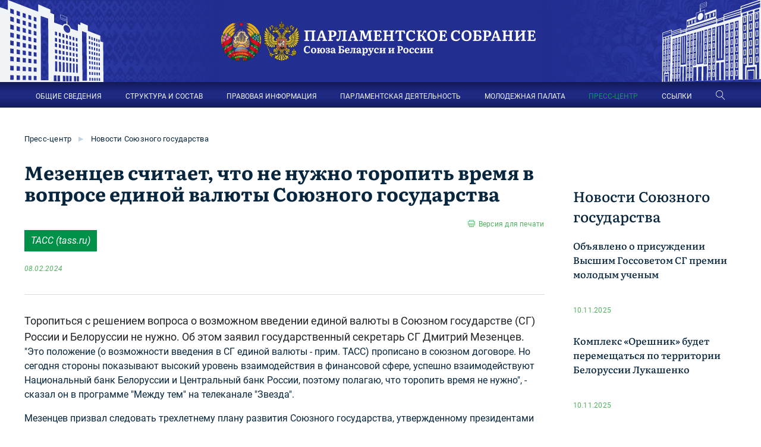

--- FILE ---
content_type: text/html;charset=utf-8
request_url: https://belrus.ru/info/mezencev-schitaet-chto-ne-nuzhno-toropit-vremya-v-voprose-edinoj-valyuty-soyuznogo-gosudarstva/
body_size: 32243
content:
<!DOCTYPE html>
<html lang="en">
<head>
  <meta charset="utf-8">
  <meta http-equiv="X-UA-Compatible" content="IE=edge">
  <meta name='wmail-verification' content='5346e4c031d47e5db4d0ea7b89724ac7' />
  <meta name="viewport" content="width=device-width, initial-scale=1, shrink-to-fit=no">
  
    <meta name="keywords" content="Мезенцев считает, что не нужно торопить время в вопросе единой валюты Союзного государства Мезенцев считает, что не нужно торопить время в вопросе единой валюты Союзного государства ">
  
  
    <meta name="description" content="Мезенцев считает, что не нужно торопить время в вопросе единой валюты Союзного государства  -  Парламентское Собрание Союза Беларуси и России.">
  
  
    <meta name="yandex-verification" content="ffa8990e0e6ef607">
  
    <meta name="yandex-verification" content="dbcf5f1f857373e7">
  
  <title>Мезенцев считает, что не нужно торопить время в вопросе единой валюты Союзного государства </title>	
  <link rel="stylesheet" type="text/css" href="/client/lib/scss/styles.scss" />
  <script src="/client/lib/common.js?v=3"></script>
  <link rel="apple-touch-icon" sizes="57x57" href="/apple-icon-57x57.png">
	<link rel="apple-touch-icon" sizes="60x60" href="/apple-icon-60x60.png">
	<link rel="apple-touch-icon" sizes="72x72" href="/apple-icon-72x72.png">
	<link rel="apple-touch-icon" sizes="76x76" href="/apple-icon-76x76.png">
	<link rel="apple-touch-icon" sizes="114x114" href="/apple-icon-114x114.png">
	<link rel="apple-touch-icon" sizes="120x120" href="/apple-icon-120x120.png">
	<link rel="apple-touch-icon" sizes="144x144" href="/apple-icon-144x144.png">
	<link rel="apple-touch-icon" sizes="152x152" href="/apple-icon-152x152.png">
	<link rel="apple-touch-icon" sizes="180x180" href="/apple-icon-180x180.png">
	<link rel="icon" type="image/png" sizes="192x192"  href="/android-icon-192x192.png">
	<link rel="icon" type="image/png" sizes="32x32" href="/favicon-32x32.png">
	<link rel="icon" type="image/png" sizes="96x96" href="/favicon-96x96.png">
	<link rel="icon" type="image/png" sizes="16x16" href="/favicon-16x16.png">
	<link rel="manifest" href="/manifest.json">
	<meta name="msapplication-TileColor" content="#ffffff">
	<meta name="msapplication-TileImage" content="/ms-icon-144x144.png">
	<meta name="theme-color" content="#ffffff">
  <meta property="og:type" content="website">
  <meta property="og:url" content="htts://belrus.ru/info/mezencev-schitaet-chto-ne-nuzhno-toropit-vremya-v-voprose-edinoj-valyuty-soyuznogo-gosudarstva/">
  <meta property="og:title" content="Мезенцев считает, что не нужно торопить время в вопросе единой валюты Союзного государства ">
  <meta property="og:description" content="Мезенцев считает, что не нужно торопить время в вопросе единой валюты Союзного государства  -  Парламентское Собрание Союза Беларуси и России.">
  
  
  <meta property="og:image" content="https://belrus.ru/client/img/lenta.png">
  
</head>
<body>

	<div class="header">
    <div class="logos">
      <div class="lbuild"></div>
      <div class="logo">
        <a href="/"><img src="/client/img/logo.png" alt="Парламентское Собрание Союза Беларуси и России" title="Парламентское Собрание Союза Беларуси и России" /></a>
      </div>
      <div class="rbuild"></div>
    </div>
    <noindex>
    <div id="menu" class="menu">
      <div class="container" itemscope="" itemtype="https://schema.org/SiteNavigationElement">
          <div class="mainmenu" itemprop="about" itemscope="" itemtype="https://schema.org/ItemList">
            
            
              	
              
                <span itemprop="itemListElement" itemscope ="" itemtype="https://schema.org/ItemList">
                  <a itemprop="url" class="open" href="/content/about/" index="1" >ОБЩИЕ СВЕДЕНИЯ</a>
                  <meta itemprop="name" content="ОБЩИЕ СВЕДЕНИЯ" />
                  <div index="1" class="sub close">
                  
                   <a href="/content/o-parlamentskom-sobranii/">О Парламентском Собрании</a>
                  
                   <a href="/content/organy_souznogo_gosudarstva/">Органы Союзного государства</a>
                  
                   <a href="/info/istoki_parlamentarizma/">Истоки союзного парламентаризма</a>
                  
                   <a href="/info/mezhdunarodnye_organizatsii">Международные организации</a>
                  
                   <a href="/info/nablyudateli/">Постоянные наблюдатели</a>
                  </div>
                  
                </span>
              	
              
                <span itemprop="itemListElement" itemscope ="" itemtype="https://schema.org/ItemList">
                  <a itemprop="url" class="open" href="/content/structure/" index="2" >СТРУКТУРА И СОСТАВ</a>
                  <meta itemprop="name" content="СТРУКТУРА И СОСТАВ" />
                  <div index="2" class="sub close">
                  
                   <a href="/info/volodin-vyacheslav-viktorovich/">Председатель Парламентского Собрания</a>
                  
                   <a href="/content/zamestiteli-predsedatelya-parlamentskogo-sobraniya/">Заместители Председателя Парламентского Собрания</a>
                  
                   <a href="/content/deputaty_parlamentskogo_sobrania/">Депутаты Парламентского Собрания</a>
                  
                   <a href="/content/sovet_parlamentskogo_sobrania/">Совет Парламентского Собрания</a>
                  
                   <a href="/content/komissii_parlamentskogo_sobrania/">Комиссии Парламентского Собрания</a>
                  
                   <a href="/content/sekretariat_parlamentskogo_sobra/">Секретариат Парламентского Собрания</a>
                  </div>
                  
                </span>
              	
              
                <span itemprop="itemListElement" itemscope ="" itemtype="https://schema.org/ItemList">
                  <a itemprop="url" class="open" href="/info/osnovopolagayuschie-dokumenti/" index="3" >ПРАВОВАЯ ИНФОРМАЦИЯ</a>
                  <meta itemprop="name" content="ПРАВОВАЯ ИНФОРМАЦИЯ" />
                  <div index="3" class="sub close">
                  
                   <a href="/info/osnovopolagayuschie-dokumenti/">Основополагающие документы</a>
                  
                   <a href="/content/dokumenty/">Акты, регулирующие деятельность Парламентского Собрания</a>
                  
                   <a href="/content/acts/">Акты Парламентского Собрания</a>
                  </div>
                  
                </span>
              	
              
                <span itemprop="itemListElement" itemscope ="" itemtype="https://schema.org/ItemList">
                  <a itemprop="url" class="open" href="/content/activities/" index="4" >ПАРЛАМЕНТСКАЯ ДЕЯТЕЛЬНОСТЬ</a>
                  <meta itemprop="name" content="ПАРЛАМЕНТСКАЯ ДЕЯТЕЛЬНОСТЬ" />
                  <div index="4" class="sub close">
                  
                   <a href="/content/sessii_parlamentskogo_sobrania/">Сессии Парламентского Собрания</a>
                  
                   <a href="/content/sovety_parlamentskogo_sobrania/">Заседания Совета Парламентского Собрания</a>
                  
                   <a href="/content/seminar_zasedaniya/">Заседания семинара при Парламентском Собрании</a>
                  
                   <a href="/content/parlamentskieslushaniya/">Парламентские слушания</a>
                  
                   <a href="/content/pravitelstvenniichas/">«Правительственный час»</a>
                  
                   <a href="/content/plan_meropriatiy_parlamentskogo_/">План мероприятий Парламентского Собрания</a>
                  
                   <a href="https://festival.belrus.ru/">Фестиваль "Молодежь - за Союзное государство"</a>
                  </div>
                  
                </span>
              	
              
                <span itemprop="itemListElement" itemscope ="" itemtype="https://schema.org/ItemList">
                  <a itemprop="url" class="open" href="/content/molodejnaa_palata/" index="5" >МОЛОДЕЖНАЯ ПАЛАТА</a>
                  <meta itemprop="name" content="МОЛОДЕЖНАЯ ПАЛАТА" />
                  <div index="5" class="sub close">
                  
                   <a href="/content/novosti_mp/">Новости Молодежной палаты</a>
                  
                   <a href="/content/cleny_molodejnoy_palaty/">Cтруктура и состав</a>
                  
                   <a href="/content/chleny-molodezhnoj-palaty-pri-parlamentskom-sobranii/">Члены Молодежной палаты</a>
                  
                   <a href="/content/komissii_molodejnoy_palaty/">Комиссии Молодежной палаты</a>
                  
                   <a href="/content/zasedanie_molodejnoy_palaty/">Заседания Молодежной палаты</a>
                  
                   <a href="/photos-mp/">Фотогалерея</a>
                  </div>
                  
                </span>
              	
              
                <span itemprop="itemListElement" itemscope ="" itemtype="https://schema.org/ItemList">
                  <a itemprop="url" class="open" href="/content/press/" index="6" >ПРЕСС-ЦЕНТР</a>
                  <meta itemprop="name" content="ПРЕСС-ЦЕНТР" />
                  <div index="6" class="sub close">
                  
                   <a href="/content/novosti-parlamentskogo-sobrania/">Новости Парламентского Собрания</a>
                  
                   <a href="/content/vystupleniya-i-intervyu/">Выступления и интервью</a>
                  
                   <a href="/content/novosti-sojuznogo-gosudarstva/">Новости Союзного государства</a>
                  
                   <a href="/photos/">Фотогалерея</a>
                  
                   <a href="/content/smi_souznogo_gosudarstva/">СМИ Союзного государства</a>
                  
                   <a href="/events/">Аккредитация</a>
                  </div>
                  
                </span>
              	
              
                <span itemprop="itemListElement" itemscope ="" itemtype="https://schema.org/ItemList">
                  <a itemprop="url" class="open" href="/content/links/" index="7" >ССЫЛКИ</a>
                  <meta itemprop="name" content="ССЫЛКИ" />
                  <div index="7" class="sub close">
                  
                   <a href="/content/links/#head-496">Главы государств</a>
                  
                   <a href="/content/links/#head-228">Законодательная власть</a>
                  
                   <a href="/content/links/#head-229">Исполнительная власть</a>
                  
                   <a href="/content/links/#head-231">Судебная власть</a>
                  
                   <a href="/content/links/#head-232">Международные организации</a>
                  
                   <a href="/content/links/#head-233">Союзные СМИ</a>
                  </div>
                  
                </span>
              
              <a class="linearicons-magnifier searchBtn"></a> 
    
          </div>
          <div class="searchBlock">
            <input class="form-control searchQuery" type="text" placeholder="Поиск по сайту...">
            <div class="srcBtn">Найти</div>
            <div class="linearicons-cross2 clsBtn"></div>
          </div>
          <div class="showMenu">
            <span class="menu-global menu-top"></span>
            <span class="menu-global menu-middle"></span>
            <span class="menu-global menu-bottom"></span>
            <div></div>
          </div>
      </div>
    </div>
    </noindex>
  </div>
  <div class="content">    
    <a href="https://www.may9.ru/" target="_blank" class="wow80mobile">
        <span>80</span>&nbsp;ПОБЕДА!
    </a>
    

<div class="container">
	<div class="raw">
		<div class="breadcrumb">
			
        
           
        
			
        
          <a href="/content/press/">Пресс-центр</a> 
          
            <span>▶</span>
           
        
			
        
          <a href="/content/novosti-sojuznogo-gosudarstva/">Новости Союзного государства</a> 
           
        
			
		</div>
	</div>	
</div>

<script src="/client/lib/commonInfo.js?v=4"></script> 
<div class="page">  
	<div class="container">
		<div class="wrap ">
			<div class="l  ">
				
					
				
				
					
						
		  					
							<h1 >Мезенцев считает, что не нужно торопить время в вопросе единой валюты Союзного государства </h1>
							<a href="https://belrus.ru/print/26781/" rel="nofollow" target="_blank" class="print">Версия для печати</a>
												
								<div class="anno"><a class="linkBtn"  target="_blank" href="https://tass.ru/ekonomika/19939685">ТАСС (tass.ru)</a> 
									<div class="date">08.02.2024</div>
								</div>
								
							
						
					
				
		
				
				
					<div class="text glb">
						
							Торопиться  с решением вопроса  о возможном введении единой валюты  в Союзном государстве (СГ) России  и Белоруссии не нужно. Об этом заявил государственный секретарь СГ Дмитрий Мезенцев. <p> "Это положение (о возможности введения  в СГ единой валюты - прим. ТАСС) прописано  в союзном договоре. Но сегодня стороны показывают высокий уровень взаимодействия  в финансовой сфере, успешно взаимодействуют Национальный банк Белоруссии  и Центральный банк России, поэтому полагаю, что торопить время не нужно", - сказал он  в программе "Между тем"  на телеканале "Звезда". <p> Мезенцев призвал следовать трехлетнему плану развития Союзного государства, утвержденному президентами России Владимиром Путиным  и Белоруссии Александром Лукашенко  на заседании Высшего государственного совета СГ  в конце января. "Давайте мы  с вами пойдем  по этому пути, не забегая вперед будем работать  над теми планами  и задачами, которые обозначили,  в том числе  и  на этом Высшем госсовете, национальные лидеры", - сказал госсекретарь. <p> Договор  о Союзном государстве 1999 года предполагает, помимо принятия конституции  и учреждения наднациональных органов, формирование единого экономического пространства, введение общей валюты  и создание единого эмиссионного центра. Путин  и Лукашенко  на переговорах  в Москве  в сентябре 2021 года согласовали 28 союзных программ дальнейшей интеграции двух стран. В частности, Москва  и Минск договорились проводить единую макроэкономическую политику, гармонизировать денежно-кредитную политику, создать общее платежное пространство  на территории Союзного государства (вопрос введения единой валюты был отложен). В конце мая 2023 года Лукашенко заявил, что введение единой валюты  с РФ - "вопрос не сегодняшнего дня". <A ID="f1" NAME="_m_1"></A> </body></html> 
						
						
							
						
					</div>
				
				
				
				
      </div>
      
	
				<div class="r">
					
						
							<div class="h2 news-header"><a href="/content/novosti-sojuznogo-gosudarstva/">Новости Союзного государства</a></div>
							<div class="fader">
								<div class="lastNews scroll h700">
								
									
										<div  class="news">
											<a   href="/info/obyavleno-o-prisuzhdenii-vysshim-gossovetom-sg-premii-molodym-uchenym/">Объявлено о присуждении Высшим Госсоветом СГ премии молодым ученым</a>
											<div class="anno"></div>
											<div class="date">10.11.2025 <span class="prapor rf"></span></div>
										</div>
				
								
									
										<div  class="news">
											<a   href="/info/kompleks-oreshnik-budet-peremeshchatsya-po-territorii-belorussii-lukashenko/">Комплекс «Орешник» будет перемещаться по территории Белоруссии Лукашенко</a>
											<div class="anno"></div>
											<div class="date">10.11.2025 <span class="prapor rf"></span></div>
										</div>
				
								
									
										<div  class="news">
											<a   href="/info/budushchee-mediarynka-sng-obsudili-v-minske-na-forume-kultura/">Будущее медиарынка СНГ обсудили в Минске на форуме «Культура.</a>
											<div class="anno"></div>
											<div class="date">10.11.2025 <span class="prapor rf"></span></div>
										</div>
				
								
									
										<div  class="news">
											<a   href="/info/zhuk-ochagi-napryazhennosti-sozdayut-po-vsemu-perimetru-soyuznogo-gosudarstva/">Жук: Очаги напряженности создают по всему периметру Союзного государства</a>
											<div class="anno"></div>
											<div class="date">10.11.2025 <span class="prapor rf"></span></div>
										</div>
				
								
									
										<div  class="news">
											<a   href="/info/vologodskie-shaxmatisty-stali-serebryanymi-prizerami-mezhdunarodnyx-sorevnovanij-v-belarusi/">Вологодские шахматисты стали серебряными призерами международных соревнований в Беларуси</a>
											<div class="anno"></div>
											<div class="date">10.11.2025 <span class="prapor rf"></span></div>
										</div>
				
								
									
										<div  class="news">
											<a   href="/info/dlya-uchastnikov-poezda-pamyati-organizovali-smenu-v-patrioticheskom-centre-v-breste/">Для участников "Поезда Памяти" организовали смену в патриотическом центре в Бресте</a>
											<div class="anno"></div>
											<div class="date">10.11.2025 <span class="prapor rf"></span></div>
										</div>
				
								
									
										<div  class="news">
											<a   href="/info/rossiyskie-zhurnalisty-prinyali-uchastie-v-belorusskom-chempionate-po-kolke-drov/">Российские журналисты приняли участие в белорусском чемпионате по колке дров</a>
											<div class="anno"></div>
											<div class="date">07.11.2025 <span class="prapor rf"></span></div>
										</div>
				
								
									
										<div  class="news">
											<a   href="/info/glazev-nazval-idealnoy-dlya-kryma-novuyu-belorusskuyu-razrabotku-strunnyy-transport/">Глазьев назвал идеальной для Крыма новую белорусскую разработку струнный транспорт</a>
											<div class="anno"></div>
											<div class="date">07.11.2025 <span class="prapor rf"></span></div>
										</div>
				
								
									
										<div  class="news">
											<a   href="/info/v-minske-obsudyat-reabilitaciyu-invalidov-i-voprosy-socialnogo-dolgoletiya-na-zasedanii-komissii-parlamentskogo-sobraniya/">В Минске обсудят реабилитацию инвалидов и вопросы социального долголетия на заседании Комиссии Парламентского Собрания</a>
											<div class="anno"></div>
											<div class="date">07.11.2025 <span class="prapor rf"></span></div>
										</div>
				
								
									
										<div  class="news">
											<a   href="/info/zhurnalisty-belarusi-i-rossii-o-chempionate-po-kolke-drov-vot-tak-i-dolzhny-zhit-bratskie-narody/">Журналисты Беларуси и России о чемпионате по колке дров: вот так и должны жить братские народы</a>
											<div class="anno"></div>
											<div class="date">07.11.2025 <span class="prapor rf"></span></div>
										</div>
				
								
									
										<div  class="news">
											<a   href="/info/amkodor-izuchaet-vozmozhnost-sozdaniya-sborochnogo-proizvodstva-na-territorii-kuzbassa/">«АМКОДОР» изучает возможность создания сборочного производства на территории Кузбасса</a>
											<div class="anno"></div>
											<div class="date">07.11.2025 <span class="prapor rf"></span></div>
										</div>
				
								
									
										<div  class="news">
											<a   href="/info/deputat-rady-vse-bolshe-grazhdan-ukrainy-vybirayut-rossiyu-i-belarus-kak-bezopasnoe-mesto-dlya-zhizni/">Депутат Рады: все больше граждан Украины выбирают Россию и Беларусь как безопасное место для жизни</a>
											<div class="anno"></div>
											<div class="date">07.11.2025 <span class="prapor rf"></span></div>
										</div>
				
								
									
										<div  class="news">
											<a   href="/info/film-o-nikite-mixalkove-pokazali-na-festivale-listapad/">Фильм о Никите Михалкове показали на фестивале «Лістапад»</a>
											<div class="anno"></div>
											<div class="date">07.11.2025 <span class="prapor rf"></span></div>
										</div>
				
								
									
										<div  class="news">
											<a   href="/info/poryadka-400-belgorodcev-iz-prigranichya-otpravyatsya-v-sanatorii-belarusi/">Порядка 400 белгородцев из приграничья отправятся в санатории Беларуси</a>
											<div class="anno"></div>
											<div class="date">07.11.2025 <span class="prapor rf"></span></div>
										</div>
				
								
									
										<div  class="news">
											<a   href="/info/molodezhnaya-sbornaya-belarusi-po-hokkeyu-s-pobedy-startovala-na-kubke-budushchego-v-sankt-peterburge/">Молодежная сборная Беларуси по хоккею с победы стартовала на Кубке Будущего в Санкт-Петербурге</a>
											<div class="anno"></div>
											<div class="date">06.11.2025 <span class="prapor rf"></span></div>
										</div>
				
								
									
										<div  class="news">
											<a   href="/info/soyuznye-parlamentarii-obsudyat-sistemu-dolgovremennogo-uhoda-za-grazhdanami-pozhilogo-vozrasta/">Союзные парламентарии обсудят систему долговременного ухода за гражданами пожилого возраста</a>
											<div class="anno"></div>
											<div class="date">06.11.2025 <span class="prapor rf"></span></div>
										</div>
				
								
									
										<div  class="news">
											<a   href="/info/soyuznye-parlamentarii-obsudyat-resheniya-problem-lyudej-s-ogranichennymi-vozmozhnostyami/">Союзные парламентарии обсудят решения проблем людей с ограниченными возможностями</a>
											<div class="anno"></div>
											<div class="date">06.11.2025 <span class="prapor rf"></span></div>
										</div>
				
								
									
										<div  class="news">
											<a   href="/info/sorevnovaniya-borcov-sobrali-luchshix-predstavitelej-yunosheskix-komand/">Соревнования борцов собрали лучших представителей юношеских команд</a>
											<div class="anno"></div>
											<div class="date">06.11.2025 <span class="prapor rf"></span></div>
										</div>
				
								
									
										<div  class="news">
											<a   href="/info/shestero-bryanskix-shkolnic-predstavlyali-region-na-olimpiade-v-vitebske/">Шестеро брянских школьниц представляли регион на олимпиаде в Витебске</a>
											<div class="anno"></div>
											<div class="date">06.11.2025 <span class="prapor rf"></span></div>
										</div>
				
								
									
										<div  class="news">
											<a   href="/info/abxaziya-i-yuzhnaya-osetiya-dokazali-chto-mogut-byt-chastyu-soyuznogo-gosudarstva-–-avidzba/">Абхазия и Южная Осетия доказали, что могут быть частью Союзного государства – Авидзба</a>
											<div class="anno"></div>
											<div class="date">06.11.2025 <span class="prapor rf"></span></div>
										</div>
				
								
							</div>
							</div>
						
			
		</div>
	</div>
</div>

<script>
	    $(".scroll").height($(".l").height() - 100);
		jQuery(document).bind("keyup keydown", function(e){	
			if(e.ctrlKey && e.keyCode == 80){
				url = 'https://belrus.ru/print/26781/';
				var printWindow = window.open( url, 'Print', 'left=200, top=200, width=950, height=500, toolbar=0, resizable=0');
				printWindow.addEventListener('load', function() {
					if (Boolean(printWindow.chrome)) {
						printWindow.print();
						//setTimeout(function(){
						//	printWindow.close();
						//}, 500);
					} else {
						printWindow.print();
						//printWindow.close();
					}
				}, true);
				return false;
			}
		});
		function inWindow(element) {
			var el = document.getElementById(element);
				var rect = el.getBoundingClientRect();
				return (
					rect.top >= 0 &&
					rect.left >= 0 &&
					rect.bottom - (rect.height / 2) <= (window.innerHeight || document.documentElement.clientHeight) && /* or $(window).height() */
					rect.right <= (window.innerWidth || document.documentElement.clientWidth) /* or $(window).width() */ 
				);

		}; 
		
</script>

  </div>
  <div class="blue nopdb" id="footer">
      <div class="container">
        
        <noindex>
        <div class="footer">
         <div onclick="document.location.href= '/'" class="logo">
          <div>
            <img src="/client/img/logo2.png" alt="Парламентское Собрание Союза Беларуси и России" title="Парламентское Собрание Союза Беларуси и России" />    
            
         </div>
          <a href="/" title="Парламентское Собрание Союза Беларуси и России">Парламентское Собрание <div>Союза Беларуси и России</div></a>
        </div>

        <div class="fmenu">
          
          
            	
              <a href="/content/about/">Общие сведения</a>
            	
              <a href="/content/structure/">Структура и состав</a>
            	
              <a href="/content/activities/">Парламентская деятельность</a>
            	
              <a href="/info/osnovopolagayuschie-dokumenti/">Правовая информация</a>
            	
              <a href="/content/press/">Пресс-центр</a>
            
        </div>
        <div class="fmenu">
          
          
            	 
              <a href="/content/molodejnaa_palata/">Молодежная палата</a>
            	 
              <a href="/">Карта портала</a>
            	 
              <a href="/info/kontakty/">Контакты</a>
            	 
              <a href="/content/konkursy/">Объявления о проведении открытых конкурсов</a>
            	 
              <a href="/info/obratnaya-svyaz/">Обратная связь</a>
            
        </div>
      </div>
      <div class="copyright">
          <span>
            2025 © Все права защищены
          </span>
          <span>
      
          </span>
      </div>
      </noindex>
    </div>
  </div> 
  <a id="top" class="btn-to-top back_to_top icon-circle">
    <i class="linearicons-chevron-up" aria-hidden="true"></i>
  </a>
  <script>$("[href='https://festival.belrus.ru/']").attr("target", "_blank"); </script>

<!-- Yandex.Metrika counter -->
<script type="text/javascript" >
   (function(m,e,t,r,i,k,a){m[i]=m[i]||function(){(m[i].a=m[i].a||[]).push(arguments)};
   m[i].l=1*new Date();k=e.createElement(t),a=e.getElementsByTagName(t)[0],k.async=1,k.src=r,a.parentNode.insertBefore(k,a)})
   (window, document, "script", "https://mc.yandex.ru/metrika/tag.js", "ym");

   ym(24088780, "init", {
        id:24088780,
        clickmap:true,
        trackLinks:true,
        accurateTrackBounce:true,
        webvisor:true
   });
</script>
<noscript><div><img src="https://mc.yandex.ru/watch/24088780" style="position:absolute; left:-9999px;" alt="" /></div></noscript>
<!-- /Yandex.Metrika counter -->


</body>
</html>

--- FILE ---
content_type: image/svg+xml
request_url: https://belrus.ru/client/img/rf-bg-2.svg
body_size: 76998
content:
<?xml version="1.0" encoding="UTF-8" standalone="no"?>
<svg
   xmlns:dc="http://purl.org/dc/elements/1.1/"
   xmlns:cc="http://creativecommons.org/ns#"
   xmlns:rdf="http://www.w3.org/1999/02/22-rdf-syntax-ns#"
   xmlns:svg="http://www.w3.org/2000/svg"
   xmlns="http://www.w3.org/2000/svg"
   xmlns:xlink="http://www.w3.org/1999/xlink"
   xmlns:sodipodi="http://sodipodi.sourceforge.net/DTD/sodipodi-0.dtd"
   xmlns:inkscape="http://www.inkscape.org/namespaces/inkscape"
   width="401"
   height="169"
   viewBox="0 0 401 169"
   version="1.1"
   id="svg62"
   sodipodi:docname="rf-bg-2.svg"
   inkscape:export-filename="D:\Sites\belrus.ru\Client\img\rf-bg-2.png"
   inkscape:export-xdpi="107"
   inkscape:export-ydpi="107"
   inkscape:version="0.92.4 (5da689c313, 2019-01-14)"
   fill="none">
  <metadata
     id="metadata66">
    <rdf:RDF>
      <cc:Work
         rdf:about="">
        <dc:format>image/svg+xml</dc:format>
        <dc:type
           rdf:resource="http://purl.org/dc/dcmitype/StillImage" />
      </cc:Work>
    </rdf:RDF>
  </metadata>
  <sodipodi:namedview
     pagecolor="#ffffff"
     bordercolor="#666666"
     borderopacity="1"
     objecttolerance="10"
     gridtolerance="10"
     guidetolerance="10"
     inkscape:pageopacity="0"
     inkscape:pageshadow="2"
     inkscape:window-width="1920"
     inkscape:window-height="1017"
     id="namedview64"
     showgrid="false"
     inkscape:zoom="1.8902743"
     inkscape:cx="196.54733"
     inkscape:cy="117.18064"
     inkscape:window-x="-8"
     inkscape:window-y="-8"
     inkscape:window-maximized="1"
     inkscape:current-layer="svg62" />
  <mask
     id="mask0"
     mask-type="alpha"
     maskUnits="userSpaceOnUse"
     x="328"
     y="-165"
     width="78"
     height="318">
    <rect
       width="317.264"
       height="78"
       transform="matrix(4.37114e-08 1 1 -4.37114e-08 328 -165)"
       id="rect2"
       fill="url(#pattern0)" />
  </mask>
  <g
     mask="url(#mask0)"
     id="g7"
     transform="translate(0.52902375,40.734829)">
    <rect
       width="82.064903"
       height="336.10001"
       transform="matrix(-1,0,0,1,405.642,-170.223)"
       id="rect5"
       x="0"
       y="0"
       style="fill:#2c39a1" />
  </g>
  <g
     mask="url(#mask1)"
     id="g14"
     transform="translate(1.5870712,46.025066)">
    <rect
       width="82.064903"
       height="336.10001"
       transform="matrix(-1,0,0,1,249.642,-170.223)"
       id="rect12"
       x="0"
       y="0"
       style="fill:#2c39a1" />
  </g>
  <g
     mask="url(#mask2)"
     id="g21"
     transform="translate(1.2290712,42.389137)">
    <rect
       width="82.064903"
       height="336.10001"
       transform="matrix(-1,0,0,1,327.642,-170.223)"
       id="rect19"
       x="0"
       y="0"
       style="fill:#2c39a1" />
  </g>
  <g
     mask="url(#mask3)"
     id="g28"
     transform="translate(1.5870712,47.612137)">
    <rect
       width="82.064903"
       height="336.10001"
       transform="matrix(-1,0,0,1,172.642,-170.223)"
       id="rect26"
       x="0"
       y="0"
       style="fill:#2c39a1" />
  </g>
  <g
     mask="url(#mask4)"
     id="g35"
     transform="translate(1.2835817,50.257256)">
    <rect
       width="82.064903"
       height="336.10001"
       transform="matrix(-1,0,0,1,95.6418,-170.223)"
       id="rect33"
       x="0"
       y="0"
       style="fill:#2c39a1" />
  </g>
  <rect
     width="406"
     height="186"
     transform="matrix(-1 0 0 1 406 -17.9958)"
     id="rect37"
     fill="url(#paint0_linear)" />
  <mask
     id="mask1"
     mask-type="alpha"
     maskUnits="userSpaceOnUse"
     x="172"
     y="-165"
     width="78"
     height="318">
    <rect
       width="317.264"
       height="78"
       transform="matrix(4.37114e-08 1 1 -4.37114e-08 172 -165)"
       id="rect9"
       fill="url(#pattern1)" />
  </mask>
  <mask
     id="mask2"
     mask-type="alpha"
     maskUnits="userSpaceOnUse"
     x="250"
     y="-165"
     width="78"
     height="318">
    <rect
       width="317.264"
       height="78"
       transform="matrix(4.37114e-08 1 1 -4.37114e-08 250 -165)"
       id="rect16"
       fill="url(#pattern2)" />
  </mask>
  <mask
     id="mask3"
     mask-type="alpha"
     maskUnits="userSpaceOnUse"
     x="95"
     y="-165"
     width="78"
     height="318">
    <rect
       width="317.264"
       height="78"
       transform="matrix(4.37114e-08 1 1 -4.37114e-08 95 -165)"
       id="rect23"
       fill="url(#pattern3)" />
  </mask>
  <mask
     id="mask4"
     mask-type="alpha"
     maskUnits="userSpaceOnUse"
     x="18"
     y="-165"
     width="78"
     height="318">
    <rect
       width="317.264"
       height="78"
       transform="matrix(4.37114e-08 1 1 -4.37114e-08 18 -165)"
       id="rect30"
       fill="url(#pattern4)" />
  </mask>
  <defs
     id="defs60">
    <pattern
       id="pattern0"
       patternContentUnits="objectBoundingBox"
       width="1"
       height="1">
      <use
         xlink:href="#image0"
         transform="translate(0 -0.276212) scale(0.00166667 0.00677914)"
         id="use39" />
    </pattern>
    <pattern
       id="pattern1"
       patternContentUnits="objectBoundingBox"
       width="1"
       height="1">
      <use
         xlink:href="#image0"
         transform="translate(0 -0.276212) scale(0.00166667 0.00677914)"
         id="use42" />
    </pattern>
    <pattern
       id="pattern2"
       patternContentUnits="objectBoundingBox"
       width="1"
       height="1">
      <use
         xlink:href="#image0"
         transform="translate(0 -0.276212) scale(0.00166667 0.00677914)"
         id="use45" />
    </pattern>
    <pattern
       id="pattern3"
       patternContentUnits="objectBoundingBox"
       width="1"
       height="1">
      <use
         xlink:href="#image0"
         transform="translate(0 -0.276212) scale(0.00166667 0.00677914)"
         id="use48" />
    </pattern>
    <pattern
       id="pattern4"
       patternContentUnits="objectBoundingBox"
       width="1"
       height="1">
      <use
         xlink:href="#image0"
         transform="translate(0 -0.276212) scale(0.00166667 0.00677914)"
         id="use51" />
    </pattern>
    <linearGradient
       id="paint0_linear"
       x1="182.5"
       y1="74"
       x2="406"
       y2="78.5"
       gradientUnits="userSpaceOnUse">
      <stop
         offset="0.00716569"
         stop-color="#222E90"
         stop-opacity="0"
         id="stop54" />
      <stop
         offset="1"
         stop-color="#222E90"
         id="stop56" />
    </linearGradient>
    <image
       id="image0"
       width="600"
       height="229"
       xlink:href="[data-uri]" />
  </defs>
</svg>
